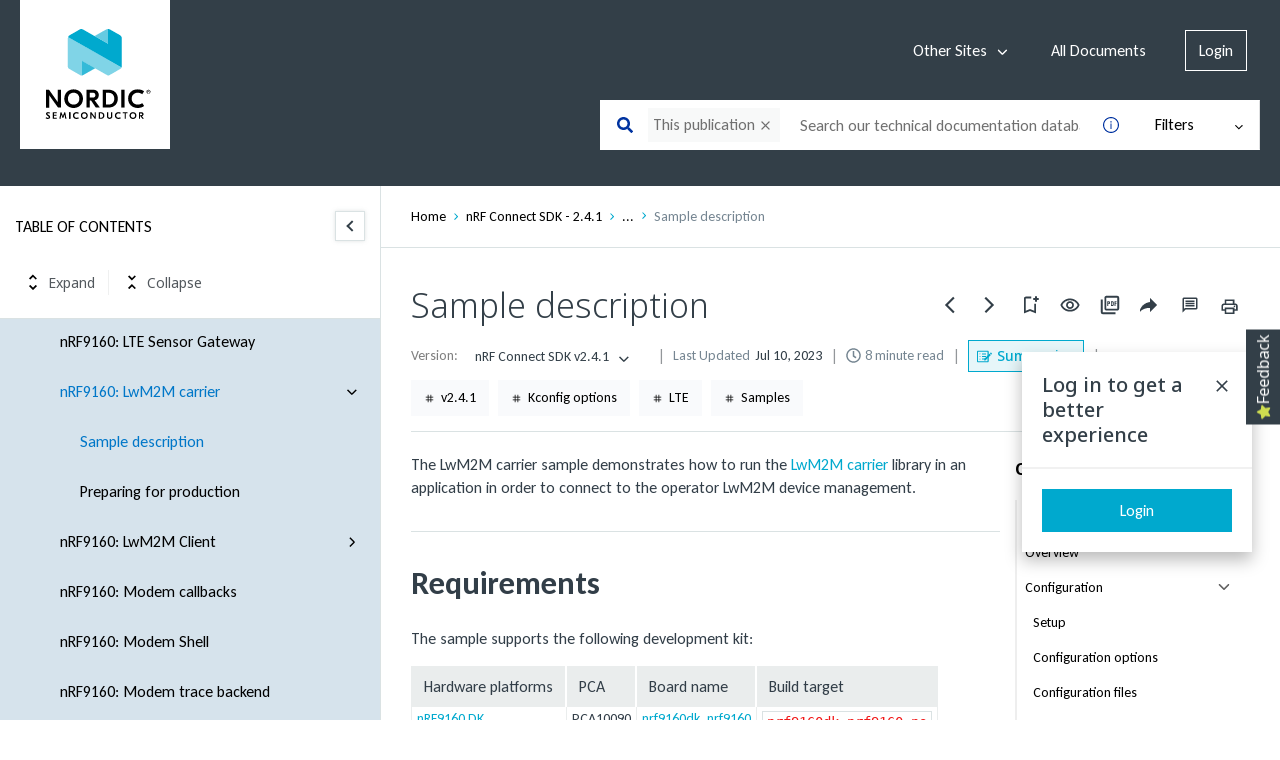

--- FILE ---
content_type: image/svg+xml
request_url: https://cdn.zoominsoftware.io/nordic/public/assets/img/ico-arrow-down-blue.svg?cccdaa3485a8545b078e
body_size: 263
content:
<svg xmlns="http://www.w3.org/2000/svg" aria-hidden="true" width="1em" height="1em" style="-ms-transform:rotate(90deg);-webkit-transform:rotate(90deg); opacity:1" viewBox="0 0 512 512" transform="rotate(90)"><path d="M294.1 256L167 129c-9.4-9.4-9.4-24.6 0-33.9s24.6-9.3 34 0L345 239c9.1 9.1 9.3 23.7.7 33.1L201.1 417c-4.7 4.7-10.9 7-17 7s-12.3-2.3-17-7c-9.4-9.4-9.4-24.6 0-33.9l127-127.1z" fill="#2A6CE8"/><path fill="rgba(0, 0, 0, 0)" d="M0 0h512v512H0z"/></svg>


--- FILE ---
content_type: image/svg+xml
request_url: https://cdn.zoominsoftware.io/nordic/public/assets/img/nordic-logo.svg?d1d635ef035529247bd9
body_size: 4068
content:
<?xml version="1.0" encoding="UTF-8"?>
<svg width="99px" height="85px" viewBox="0 0 99 85" version="1.1" xmlns="http://www.w3.org/2000/svg" xmlns:xlink="http://www.w3.org/1999/xlink">
    <title>logo-skin</title>
    <g id="Dekstop-" stroke="none" stroke-width="1" fill="none" fill-rule="evenodd">
        <g id="Screen/Homepage" transform="translate(-57.000000, -15.000000)" fill-rule="nonzero">
            <g id="logo-skin" transform="translate(57.000000, 15.000000)">
                <g id="Group" transform="translate(21.000000, 0.000000)" fill="#00A9CE">
                    <path d="M36.5793103,0.27672956 C36.5793103,0.27672956 36.5089655,0.27672956 36.5089655,0.34591195 C36.3682759,0.41509434 36.297931,0.48427673 36.1572414,0.48427673 L25.2537931,6.64150943 L37.9158621,13.836478 L37.9158621,0 C37.4937931,0 37.0013793,0.13836478 36.5793103,0.27672956 Z" id="Path" opacity="0.6"></path>
                    <path d="M14.28,43.6540881 L25.8165517,37.081761 L13.1544828,29.8867925 L13.1544828,43.9308176 C13.5062069,44 13.857931,43.8616352 14.28,43.6540881 Z" id="Path" opacity="0.8"></path>
                    <path d="M50.8593103,36.3207547 L24.902069,21.5849057 L24.902069,21.5849057 L23.7062069,20.8930818 L0.28137931,7.5408805 C0.140689655,7.95597484 0,8.37106918 0,8.85534591 C0,8.9245283 0,9.06289308 0,9.13207547 L0,35.5597484 C0,36.3899371 0.492413793,37.1509434 1.19586207,37.5660377 L11.8882759,43.7232704 C12.24,43.9308176 12.662069,44 13.0841379,44 L13.0841379,30.509434 L13.0841379,29.9559748 L37.3531034,43.7232704 C37.4234483,43.7924528 37.4937931,43.7924528 37.5641379,43.7924528 C37.5641379,43.7924528 37.6344828,43.7924528 37.6344828,43.7924528 C38.337931,44.0691824 38.9006897,43.8616352 39.5337931,43.4465409 L43.6137931,41.163522 L50.0855172,37.3584906 C50.4372414,37.1509434 50.7186207,36.7358491 50.8593103,36.3207547 Z" id="Path" opacity="0.5"></path>
                    <path d="M51,18.8867925 L51,8.85534591 C51,7.5408805 50.2965517,6.36477987 49.1710345,5.74213836 L39.7448276,0.41509434 C39.182069,0.13836478 38.5489655,0 37.9158621,0 L37.9158621,13.9056604 L16.742069,1.79874214 L14.3503448,0.48427673 C13.2951724,-0.0691823899 12.3806897,-0.13836478 11.3255172,0.34591195 C11.3255172,0.34591195 11.2551724,0.34591195 11.2551724,0.41509434 C11.1144828,0.48427673 11.0441379,0.553459119 10.9034483,0.622641509 L7.17517241,2.7672956 L1.82896552,5.81132075 C1.82896552,5.81132075 1.82896552,5.81132075 1.82896552,5.81132075 C1.12551724,6.22641509 0.562758621,6.8490566 0.211034483,7.61006289 C0.211034483,7.61006289 23.6358621,20.8930818 23.6358621,20.8930818 L24.8317241,21.5849057 L24.8317241,21.5849057 L50.7889655,36.3207547 C50.9296552,35.836478 50.9296552,35.0062893 50.9296552,35.0062893 L50.9296552,18.8867925 L51,18.8867925 Z" id="Path"></path>
                </g>
                <g id="Group" transform="translate(0.000000, 57.000000)" fill="#000000">
                    <polygon id="Path" points="19.744382 27.8613861 18.5625 27.8613861 17.9367978 23.8415842 17.9367978 23.8415842 16.7549157 26.960396 15.9901685 26.960396 14.8082865 23.8415842 14.8082865 23.8415842 14.1825843 27.8613861 13.0007022 27.8613861 14.1130618 21.6237624 14.9473315 21.6237624 16.3377809 25.1584158 16.3377809 25.1584158 17.7282303 21.6237624 18.5625 21.6237624"></polygon>
                    <polygon id="Path" points="14.5997191 17.1881188 11.7492978 17.1881188 3.4761236 5.68316832 3.4761236 5.68316832 3.4761236 17.2574257 0.417134831 17.2574257 0.417134831 0.415841584 3.26755618 0.415841584 11.4712079 11.990099 11.4712079 11.990099 11.4712079 0.415841584 14.5301966 0.415841584"></polygon>
                    <path d="M35.3174157,8.8019802 C35.3174157,14 31.4936798,17.6039604 26.4880618,17.6039604 C21.4824438,17.6039604 17.6587079,14.0693069 17.6587079,8.8019802 C17.6587079,3.6039604 21.4824438,0 26.4880618,0 C31.4936798,0 35.3174157,3.6039604 35.3174157,8.8019802 Z M21.065309,8.8019802 C21.065309,12.1287129 23.3595506,14.4158416 26.4880618,14.4158416 C29.6860955,14.4158416 31.9108146,12.1287129 31.9108146,8.8019802 C31.9108146,5.47524752 29.616573,3.18811881 26.4880618,3.18811881 C23.3595506,3.18811881 21.065309,5.47524752 21.065309,8.8019802 Z" id="Shape"></path>
                    <path d="M42.8953652,10.4653465 L41.7134831,10.4653465 L41.7134831,17.1881188 L38.6544944,17.1881188 L38.6544944,0.346534653 L44.8419944,0.346534653 C48.179073,0.346534653 50.2647472,2.42574257 50.2647472,5.47524752 C50.2647472,7.97029703 48.8047753,9.84158416 46.3019663,10.3267327 L51.3075843,17.1881188 L47.4143258,17.1881188 L42.8953652,10.4653465 Z M41.7830056,7.76237624 L44.4248596,7.76237624 C46.2324438,7.76237624 47.0667135,6.93069307 47.0667135,5.47524752 C47.0667135,4.08910891 46.2324438,3.18811881 44.4248596,3.18811881 L41.7830056,3.18811881 L41.7830056,7.76237624 Z" id="Shape"></path>
                    <path d="M68.2015449,8.8019802 C68.2015449,14.0693069 64.5168539,17.1881188 59.4417135,17.1881188 L54.0189607,17.1881188 L54.0189607,0.346534653 L59.4417135,0.346534653 C64.5168539,0.346534653 68.2015449,3.53465347 68.2015449,8.8019802 Z M57.1474719,3.18811881 L57.1474719,14.3465347 L59.5807584,14.3465347 C62.6397472,14.3465347 64.8644663,12.4059406 64.8644663,8.8019802 C64.8644663,5.1980198 62.5702247,3.25742574 59.5807584,3.25742574 L57.1474719,3.18811881 Z" id="Shape"></path>
                    <polygon id="Path" points="74.5976124 17.1881188 71.4691011 17.1881188 71.4691011 0.346534653 74.5976124 0.346534653"></polygon>
                    <path d="M77.934691,8.8019802 C77.934691,3.46534653 81.6889045,0 87.0421348,0 C89.6144663,0 91.5610955,0.762376238 93.0905899,1.87128713 L91.2830056,4.57425743 C90.2401685,3.88118812 88.8497191,3.18811881 87.0421348,3.18811881 C83.7745787,3.18811881 81.3412921,5.40594059 81.3412921,8.8019802 C81.3412921,12.2673267 83.7745787,14.4158416 87.0421348,14.4158416 C88.8497191,14.4158416 90.2401685,13.7227723 91.2830056,13.029703 L93.0905899,15.7326733 C91.5610955,16.7722772 89.6839888,17.6039604 87.0421348,17.6039604 C81.758427,17.5346535 77.934691,14.0693069 77.934691,8.8019802 Z" id="Path"></path>
                    <path d="M0,27.3762376 L0.486657303,26.3366337 C0.973314607,26.6138614 1.59901685,26.8910891 2.15519663,26.8910891 C2.7113764,26.8910891 3.05898876,26.6138614 3.05898876,26.2673267 C3.05898876,25.9207921 2.85042135,25.7128713 2.43328652,25.4356436 L1.39044944,24.7425743 C0.695224719,24.2574257 0.417134831,23.7722772 0.417134831,23.0792079 C0.417134831,22.1089109 1.11235955,21.4851485 2.29424157,21.4851485 C2.91994382,21.4851485 3.54564607,21.6237624 4.10182584,21.9009901 L3.61516854,22.9405941 C3.12851124,22.7326733 2.7113764,22.5247525 2.29424157,22.5247525 C1.80758427,22.5247525 1.66853933,22.7326733 1.66853933,23.009901 C1.66853933,23.2178218 1.80758427,23.4257426 2.15519663,23.6336634 L3.26755618,24.3960396 C3.9627809,24.8811881 4.31039326,25.3663366 4.31039326,26.1287129 C4.31039326,27.3069307 3.4761236,27.9306931 2.15519663,27.9306931 C1.32092697,28 0.556179775,27.7920792 0,27.3762376" id="Path"></path>
                    <polygon id="Path" points="10.5674157 26.8217822 10.5674157 27.8613861 6.81320225 27.8613861 6.81320225 21.6237624 10.4978933 21.6237624 10.4978933 22.6633663 7.9255618 22.6633663 7.9255618 23.9108911 10.2893258 23.9108911 10.2893258 24.950495 7.9255618 24.950495 7.9255618 26.7524752 10.5674157 26.7524752"></polygon>
                    <polygon id="Path" points="23.429073 27.8613861 22.247191 27.8613861 22.247191 21.6237624 23.429073 21.6237624"></polygon>
                    <polygon id="Path" points="23.429073 27.8613861 22.247191 27.8613861 22.247191 21.6237624 23.429073 21.6237624"></polygon>
                    <path d="M25.7928371,24.7425743 C25.7928371,22.8019802 27.1832865,21.4851485 29.1994382,21.4851485 C30.1727528,21.4851485 30.8679775,21.7623762 31.4241573,22.1782178 L30.7984551,23.1485149 C30.3813202,22.8712871 29.8946629,22.6633663 29.1994382,22.6633663 C28.0175562,22.6633663 27.113764,23.4950495 27.113764,24.7425743 C27.113764,25.990099 28.0175562,26.8217822 29.1994382,26.8217822 C29.8946629,26.8217822 30.3813202,26.5445545 30.7984551,26.3366337 L31.4241573,27.3069307 C30.8679775,27.7227723 30.1727528,28 29.1994382,28 C27.1832865,28 25.7928371,26.7524752 25.7928371,24.7425743 Z" id="Path"></path>
                    <path d="M39.8363764,24.7425743 C39.8363764,26.6831683 38.445927,28 36.5688202,28 C34.6917135,28 33.301264,26.6831683 33.301264,24.7425743 C33.301264,22.8019802 34.6917135,21.4851485 36.5688202,21.4851485 C38.3764045,21.4851485 39.8363764,22.8019802 39.8363764,24.7425743 Z M34.5526685,24.7425743 C34.5526685,25.990099 35.3869382,26.8217822 36.5688202,26.8217822 C37.7507022,26.8217822 38.5849719,25.990099 38.5849719,24.7425743 C38.5849719,23.4950495 37.7507022,22.6633663 36.5688202,22.6633663 C35.3869382,22.6633663 34.5526685,23.4950495 34.5526685,24.7425743 Z" id="Shape"></path>
                    <polygon id="Path" points="47.4838483 27.8613861 46.4410112 27.8613861 43.3820225 23.5643564 43.3820225 23.5643564 43.3820225 27.8613861 42.2696629 27.8613861 42.2696629 21.6237624 43.3125 21.6237624 46.3714888 25.9207921 46.3714888 25.9207921 46.3714888 21.6237624 47.4838483 21.6237624"></polygon>
                    <path d="M55.5484551,24.7425743 C55.5484551,26.6831683 54.1580056,27.8613861 52.2808989,27.8613861 L50.2647472,27.8613861 L50.2647472,21.6237624 L52.2808989,21.6237624 C54.1580056,21.6237624 55.5484551,22.8019802 55.5484551,24.7425743 Z M51.4466292,22.6633663 L51.4466292,26.8217822 L52.3504213,26.8217822 C53.4627809,26.8217822 54.2970506,26.1287129 54.2970506,24.7425743 C54.2970506,23.4257426 53.4627809,22.6633663 52.3504213,22.6633663 L51.4466292,22.6633663 Z" id="Shape"></path>
                    <path d="M63.056882,25.3663366 C63.056882,26.960396 62.1530899,27.9306931 60.4845506,27.9306931 C58.8160112,27.9306931 57.9122191,26.8910891 57.9122191,25.3663366 L57.9122191,21.6237624 L59.0941011,21.6237624 L59.0941011,25.2970297 C59.0941011,26.1980198 59.6502809,26.7524752 60.4845506,26.7524752 C61.3188202,26.7524752 61.875,26.1980198 61.875,25.2970297 L61.875,21.6237624 L63.056882,21.6237624 L63.056882,25.3663366 Z" id="Path"></path>
                    <path d="M65.4206461,24.7425743 C65.4206461,22.8019802 66.8110955,21.4851485 68.8272472,21.4851485 C69.8005618,21.4851485 70.4957865,21.7623762 71.0519663,22.1782178 L70.426264,23.1485149 C70.0091292,22.8712871 69.5224719,22.6633663 68.8272472,22.6633663 C67.6453652,22.6633663 66.741573,23.4950495 66.741573,24.7425743 C66.741573,25.990099 67.6453652,26.8217822 68.8272472,26.8217822 C69.5224719,26.8217822 70.0091292,26.5445545 70.426264,26.3366337 L71.0519663,27.3069307 C70.4957865,27.7227723 69.8005618,28 68.8272472,28 C66.880618,28 65.4206461,26.6831683 65.4206461,24.7425743 Z" id="Path"></path>
                    <polygon id="Path" points="77.4480337 22.6633663 75.7794944 22.6633663 75.7794944 27.7920792 74.6671348 27.7920792 74.6671348 22.6633663 72.929073 22.6633663 72.929073 21.6237624 77.4480337 21.6237624"></polygon>
                    <path d="M85.7907303,24.7425743 C85.7907303,26.6831683 84.4002809,28 82.5231742,28 C80.6460674,28 79.255618,26.6831683 79.255618,24.7425743 C79.255618,22.8019802 80.6460674,21.4851485 82.5231742,21.4851485 C84.3307584,21.4851485 85.7907303,22.8019802 85.7907303,24.7425743 Z M80.5070225,24.7425743 C80.5070225,25.990099 81.3412921,26.8217822 82.5231742,26.8217822 C83.7050562,26.8217822 84.5393258,25.990099 84.5393258,24.7425743 C84.5393258,23.4950495 83.7050562,22.6633663 82.5231742,22.6633663 C81.3412921,22.6633663 80.5070225,23.4950495 80.5070225,24.7425743 Z" id="Shape"></path>
                    <path d="M89.6839888,25.3663366 L89.2668539,25.3663366 L89.2668539,27.8613861 L88.1544944,27.8613861 L88.1544944,21.6237624 L90.448736,21.6237624 C91.7001404,21.6237624 92.4648876,22.3861386 92.4648876,23.4950495 C92.4648876,24.3960396 91.9087079,25.0891089 91.0049157,25.2970297 L92.8820225,27.8613861 L91.4220506,27.8613861 L89.6839888,25.3663366 Z M89.2668539,24.3960396 L90.2401685,24.3960396 C90.8658708,24.3960396 91.2134831,24.1188119 91.2134831,23.5643564 C91.2134831,23.0792079 90.9353933,22.7326733 90.2401685,22.7326733 L89.2668539,22.7326733 L89.2668539,24.3960396 Z" id="Shape"></path>
                    <g transform="translate(95.245787, 0.415842)" id="Shape">
                        <g transform="translate(1.112360, 0.900990)">
                            <path d="M0.208567416,1.10891089 L0.208567416,2.00990099 L0.0695224719,2.00990099 L0.0695224719,0.0693069307 L0.903792135,0.0693069307 C1.25140449,0.0693069307 1.52949438,0.207920792 1.52949438,0.554455446 C1.52949438,0.762376238 1.45997191,0.97029703 1.18188202,1.03960396 C1.32092697,1.10891089 1.52949438,1.17821782 1.52949438,1.52475248 L1.52949438,1.59405941 C1.52949438,1.73267327 1.52949438,1.94059406 1.52949438,2.00990099 L1.32092697,2.00990099 C1.32092697,1.94059406 1.32092697,1.73267327 1.32092697,1.59405941 L1.32092697,1.52475248 C1.32092697,1.17821782 1.18188202,1.10891089 0.834269663,1.10891089 L0.208567416,1.10891089 L0.208567416,1.10891089 Z M0.208567416,0.97029703 L0.834269663,0.97029703 C1.18188202,0.97029703 1.32092697,0.831683168 1.32092697,0.554455446 C1.32092697,0.346534653 1.11235955,0.207920792 0.834269663,0.207920792 L0.208567416,0.207920792 L0.208567416,0.97029703 Z"></path>
                            <path d="M1.59901685,2.07920792 L1.32092697,2.07920792 L1.32092697,2.00990099 C1.32092697,1.94059406 1.32092697,1.8019802 1.32092697,1.66336634 L1.32092697,1.52475248 C1.32092697,1.24752475 1.25140449,1.17821782 0.834269663,1.17821782 L0.278089888,1.17821782 L0.278089888,2.07920792 L0,2.07920792 L0,0 L0.903792135,0 C1.32092697,0 1.59901685,0.207920792 1.59901685,0.554455446 C1.59901685,0.762376238 1.52949438,0.900990099 1.32092697,1.03960396 C1.45997191,1.10891089 1.52949438,1.31683168 1.52949438,1.52475248 L1.52949438,1.59405941 C1.52949438,1.73267327 1.52949438,1.94059406 1.59901685,2.07920792 L1.59901685,2.07920792 Z M1.39044944,1.94059406 L1.45997191,1.94059406 C1.45997191,1.87128713 1.45997191,1.73267327 1.45997191,1.59405941 L1.45997191,1.52475248 C1.45997191,1.17821782 1.32092697,1.10891089 1.18188202,1.10891089 L0.973314607,1.03960396 L1.18188202,0.97029703 C1.39044944,0.900990099 1.52949438,0.762376238 1.52949438,0.554455446 C1.52949438,0.138613861 1.11235955,0.0693069307 0.903792135,0.0693069307 L0.0695224719,0.0693069307 L0.0695224719,1.94059406 L0.139044944,1.94059406 L0.139044944,1.03960396 L0.834269663,1.03960396 C1.18188202,1.03960396 1.39044944,1.10891089 1.39044944,1.52475248 L1.39044944,1.66336634 C1.39044944,1.8019802 1.39044944,1.87128713 1.39044944,1.94059406 Z M0.834269663,1.03960396 L0.139044944,1.03960396 L0.139044944,0.207920792 L0.834269663,0.207920792 C1.32092697,0.207920792 1.39044944,0.415841584 1.39044944,0.623762376 C1.39044944,0.900990099 1.18188202,1.03960396 0.834269663,1.03960396 Z M0.278089888,0.900990099 L0.834269663,0.900990099 C1.25140449,0.900990099 1.32092697,0.693069307 1.32092697,0.554455446 C1.32092697,0.485148515 1.32092697,0.277227723 0.834269663,0.277227723 L0.278089888,0.277227723 L0.278089888,0.900990099 Z"></path>
                        </g>
                        <g>
                            <path d="M1.87710674,3.74257426 C0.834269663,3.74257426 0,2.91089109 0,1.87128713 C0,0.831683168 0.834269663,0 1.87710674,0 C2.91994382,0 3.75421348,0.831683168 3.75421348,1.87128713 C3.68469101,2.91089109 2.85042135,3.74257426 1.87710674,3.74257426 Z M1.87710674,0.277227723 C0.973314607,0.277227723 0.208567416,1.03960396 0.208567416,1.94059406 C0.208567416,2.84158416 0.973314607,3.6039604 1.87710674,3.6039604 C2.78089888,3.6039604 3.54564607,2.84158416 3.54564607,1.94059406 C3.54564607,0.97029703 2.78089888,0.277227723 1.87710674,0.277227723 Z"></path>
                            <path d="M1.87710674,3.81188119 C0.834269663,3.81188119 0,2.98019802 0,1.94059406 C0,0.900990099 0.834269663,0.0693069307 1.87710674,0.0693069307 C2.91994382,0.0693069307 3.75421348,0.900990099 3.75421348,1.94059406 C3.75421348,2.98019802 2.91994382,3.81188119 1.87710674,3.81188119 Z M1.87710674,0.138613861 C0.903792135,0.138613861 0.0695224719,0.97029703 0.0695224719,1.94059406 C0.0695224719,2.91089109 0.903792135,3.74257426 1.87710674,3.74257426 C2.85042135,3.74257426 3.68469101,2.91089109 3.68469101,1.94059406 C3.61516854,0.900990099 2.85042135,0.138613861 1.87710674,0.138613861 Z M1.87710674,3.6039604 C0.903792135,3.6039604 0.139044944,2.84158416 0.139044944,1.87128713 C0.139044944,0.900990099 0.903792135,0.138613861 1.87710674,0.138613861 C2.85042135,0.138613861 3.61516854,0.900990099 3.61516854,1.87128713 C3.61516854,2.84158416 2.78089888,3.6039604 1.87710674,3.6039604 Z M1.87710674,0.277227723 C0.973314607,0.277227723 0.278089888,0.97029703 0.278089888,1.87128713 C0.278089888,2.77227723 0.973314607,3.46534653 1.87710674,3.46534653 C2.78089888,3.46534653 3.4761236,2.77227723 3.4761236,1.87128713 C3.4761236,0.97029703 2.78089888,0.277227723 1.87710674,0.277227723 Z"></path>
                        </g>
                    </g>
                </g>
            </g>
        </g>
    </g>
</svg>